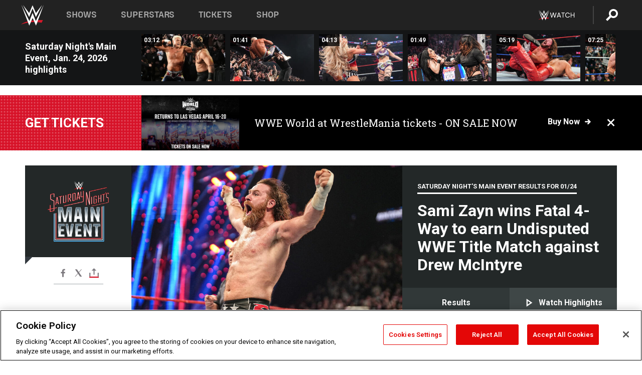

--- FILE ---
content_type: text/html; charset=utf-8
request_url: https://www.google.com/recaptcha/api2/aframe
body_size: 269
content:
<!DOCTYPE HTML><html><head><meta http-equiv="content-type" content="text/html; charset=UTF-8"></head><body><script nonce="G2jQoNxHea0evXsdPIICsw">/** Anti-fraud and anti-abuse applications only. See google.com/recaptcha */ try{var clients={'sodar':'https://pagead2.googlesyndication.com/pagead/sodar?'};window.addEventListener("message",function(a){try{if(a.source===window.parent){var b=JSON.parse(a.data);var c=clients[b['id']];if(c){var d=document.createElement('img');d.src=c+b['params']+'&rc='+(localStorage.getItem("rc::a")?sessionStorage.getItem("rc::b"):"");window.document.body.appendChild(d);sessionStorage.setItem("rc::e",parseInt(sessionStorage.getItem("rc::e")||0)+1);localStorage.setItem("rc::h",'1769349596645');}}}catch(b){}});window.parent.postMessage("_grecaptcha_ready", "*");}catch(b){}</script></body></html>

--- FILE ---
content_type: application/javascript
request_url: https://forms.zetaglobal.net/a4flkt7l2b/z9gd/87ff8b3f-80f2-420a-a2b7-4da4c711d78c/www.wwe.com/jsonp/z?cb=1769349597134&callback=__dgoxigdr2uf49a
body_size: 701
content:
__dgoxigdr2uf49a({"da":"bg*br*al|Apple%bt*bm*bs*cb*bu*dl$0^j~m|131.0.0.0%v~d~f~primarySoftwareType|Robot%s~r~dg*e~b~dq*z|Blink%cn*ds*ba*ch*cc*n|Chrome%t~bl*ac~aa~g~y|macOS%ce*ah~bq*bd~dd*cq$0^cl*df*bp*ad|Desktop%bh*c~dc*dn*bi*ae~ci*cx*p~bk*de*bc*i~h|10.15.7%cd*w~cu*ck*l~u~partialIdentification*af~bz*db*ab*q~a*cp$0^dh*k|Apple%cr*ag|-","success":true,"ts":1769349597563.0,"rand":146061,"geo":{"region_code":"OH","ip":"3.145.108.144","region_name":"Ohio","time_zone":"America/New_York","metro_code":535,"continent_name":"North America","country_code":"US","zipcode":"43215","latitude":39.9625,"city":"Columbus","country_name":"United States","longitude":-83.0061,"continent_code":"NA"}});

--- FILE ---
content_type: application/javascript; charset=utf-8
request_url: https://fundingchoicesmessages.google.com/f/AGSKWxWEVA1tLAQ34xcnioBXFsK5fgNlGzUav9fi61yY386IuiF308csCoQ1K8pOpOk3LmaD4PvPthaonUQn9Xuza6SPD6qohCgXLpxhAldpvO6juh1arw6jFiDy4bCZUGXZHjU2Mfsq_itw1f9q6R0kHtTZVkM4g486Lqe4qj8UhuGfQXdJH8hTdciEjZzG/_.cyad1./vast_ads_/dynamic-ad-/plugins/ads-/virtuagirl.
body_size: -1287
content:
window['33b07d2d-18b6-4971-8bce-125340743198'] = true;